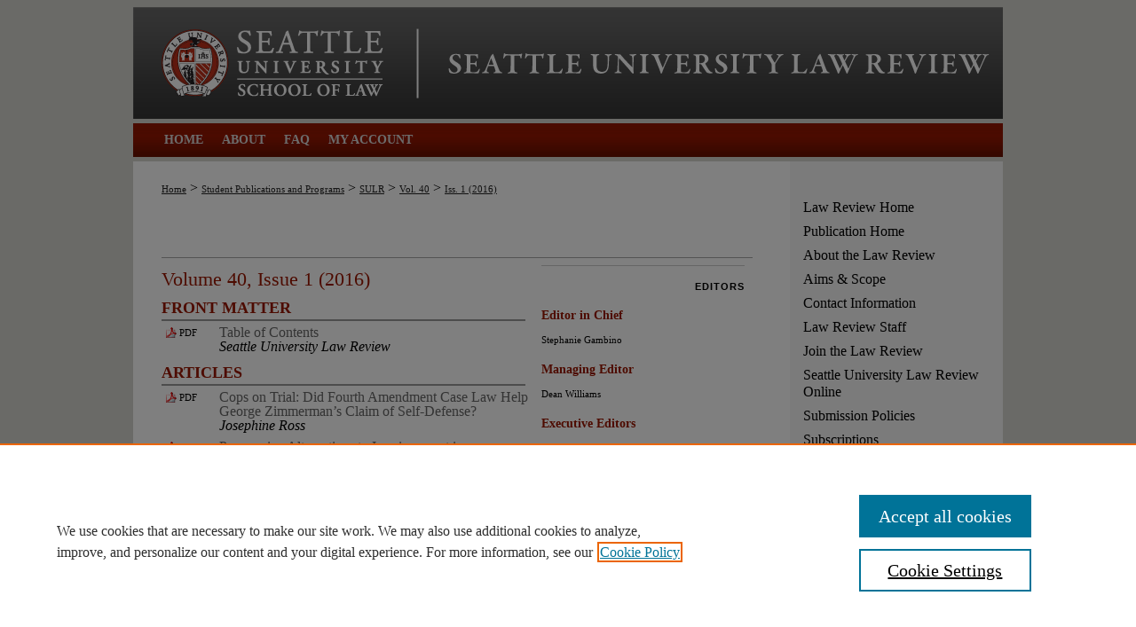

--- FILE ---
content_type: text/html; charset=UTF-8
request_url: https://digitalcommons.law.seattleu.edu/sulr/vol40/iss1/
body_size: 8795
content:

<!DOCTYPE html>
<html lang="en">
<head><!-- inj yui3-seed: --><script type='text/javascript' src='//cdnjs.cloudflare.com/ajax/libs/yui/3.6.0/yui/yui-min.js'></script><script type='text/javascript' src='//ajax.googleapis.com/ajax/libs/jquery/1.10.2/jquery.min.js'></script><!-- Adobe Analytics --><script type='text/javascript' src='https://assets.adobedtm.com/4a848ae9611a/d0e96722185b/launch-d525bb0064d8.min.js'></script><script type='text/javascript' src=/assets/nr_browser_production.js></script>

<!-- def.1 -->
<meta charset="utf-8">
<meta name="viewport" content="width=device-width">
<title>
Seattle University Law Review | Vol 40 | Iss 1
</title>
 



<!-- sh.1 -->
<link rel="stylesheet" href="/sulr/ir-style.css" type="text/css" media="screen">
<link rel="stylesheet" href="/sulr/ir-custom.css" type="text/css" media="screen">
<link rel="stylesheet" href="/sulr/ir-local.css" type="text/css" media="screen">
<link rel="alternate" type="application/rss+xml" title="Seattle University Law Review Newsfeed" href="/sulr/recent.rss">
<script type="text/javascript" src="/assets/jsUtilities.js"></script>
<script type="text/javascript" src="/assets/footnoteLinks.js"></script>
<link rel="stylesheet" href="/ir-print.css" type="text/css" media="print">
<!--[if IE]>
<link rel="stylesheet" href="/ir-ie.css" type="text/css" media="screen">
<![endif]-->

<!-- end sh.1 -->




<script type="text/javascript">var pageData = {"page":{"environment":"prod","productName":"bpdg","language":"en","name":"ir_journal:volume:issue","businessUnit":"els:rp:st"},"visitor":{}};</script>

</head>
<body >
<!-- FILE /srv/sequoia/main/data/journals/digitalcommons.law.seattleu.edu/sulr/assets/header.pregen --><!-- This is the mobile navbar file. Do not delete or move from the top of header.pregen -->
<!-- FILE: /srv/sequoia/main/data/assets/site/mobile_nav.inc --><!--[if !IE]>-->
<script src="/assets/scripts/dc-mobile/dc-responsive-nav.js"></script>

<header id="mobile-nav" class="nav-down device-fixed-height" style="visibility: hidden;">
  
  
  <nav class="nav-collapse">
    <ul>
      <li class="menu-item active device-fixed-width"><a href="https://digitalcommons.law.seattleu.edu" title="Home" data-scroll >Home</a></li>
      <li class="menu-item device-fixed-width"><a href="https://digitalcommons.law.seattleu.edu/do/search/advanced/" title="Search" data-scroll ><i class="icon-search"></i> Search</a></li>
      <li class="menu-item device-fixed-width"><a href="https://digitalcommons.law.seattleu.edu/communities.html" title="Browse" data-scroll >Browse Collections</a></li>
      <li class="menu-item device-fixed-width"><a href="/cgi/myaccount.cgi?context=" title="My Account" data-scroll >My Account</a></li>
      <li class="menu-item device-fixed-width"><a href="https://digitalcommons.law.seattleu.edu/about.html" title="About" data-scroll >About</a></li>
      <li class="menu-item device-fixed-width"><a href="https://network.bepress.com" title="Digital Commons Network" data-scroll ><img width="16" height="16" alt="DC Network" style="vertical-align:top;" src="/assets/md5images/8e240588cf8cd3a028768d4294acd7d3.png"> Digital Commons Network™</a></li>
    </ul>
  </nav>
</header>

<script src="/assets/scripts/dc-mobile/dc-mobile-nav.js"></script>
<!--<![endif]-->
<!-- FILE: /srv/sequoia/main/data/journals/digitalcommons.law.seattleu.edu/sulr/assets/header.pregen (cont) -->
<div id="seattleu">
<div id="sulr">


<div id="container"><a href="#main" class="skiplink" accesskey="2" >Skip to main content</a>

<div id="header">
<!-- FILE: /srv/sequoia/main/data/journals/digitalcommons.law.seattleu.edu/sulr/assets/ir_logo.inc -->

<div id="logo"><a href="https://law.seattleu.edu/library" >
<img width="322" height="126" border="0" src="/assets/md5images/cb4be7007a06da7ce112f31871a8375a.gif" alt=""></a>
</div>

<!-- FILE: /srv/sequoia/main/data/journals/digitalcommons.law.seattleu.edu/sulr/assets/header.pregen (cont) -->
<div id="pagetitle">

<h1><a href="https://digitalcommons.law.seattleu.edu/sulr" title="Seattle University Law Review" >Seattle University Law Review</a></h1>
</div>
</div><div id="navigation"><!-- FILE: /srv/sequoia/main/data/assets/site/ir_navigation.inc --><div id="tabs" role="navigation" aria-label="Main"><ul><li id="tabone"><a href="https://digitalcommons.law.seattleu.edu/sulr " title="Home" ><span>Home</span></a></li><li id="tabtwo"><a href="https://digitalcommons.law.seattleu.edu/about.html" title="About" ><span>About</span></a></li><li id="tabthree"><a href="https://digitalcommons.law.seattleu.edu/faq.html" title="FAQ" ><span>FAQ</span></a></li><li id="tabfour"><a href="https://digitalcommons.law.seattleu.edu/cgi/myaccount.cgi?context=" title="My Account" ><span>My Account</span></a></li></ul></div>


<!-- FILE: /srv/sequoia/main/data/journals/digitalcommons.law.seattleu.edu/sulr/assets/header.pregen (cont) --></div>



<div id="wrapper">
<div id="content">
<div id="main" class="text">
<!-- FILE: /srv/sequoia/main/data/assets/site/ir_journal/ir_breadcrumb.inc -->
	<ul id="pager">
		<li>&nbsp;</li>
		 
		<li>&nbsp;</li> 
		
	</ul>

<div class="crumbs" role="navigation" aria-label="Breadcrumb">
	<p>
		

		
		
		
			<a href="https://digitalcommons.law.seattleu.edu" class="ignore" >Home</a>
		
		
		
		
		
		
		
		
		 <span aria-hidden="true">&gt;</span> 
			<a href="https://digitalcommons.law.seattleu.edu/student_pubs_programs" class="ignore" >Student Publications and Programs</a>
		
		
		
		
		
		 <span aria-hidden="true">&gt;</span> 
			<a href="https://digitalcommons.law.seattleu.edu/sulr" class="ignore" >SULR</a>
		
		
		
		 <span aria-hidden="true">&gt;</span> 
			<a href="https://digitalcommons.law.seattleu.edu/sulr/vol40" class="ignore" >Vol. 40</a>
		
		
		
		
		
		
		 <span aria-hidden="true">&gt;</span> 
			<a href="https://digitalcommons.law.seattleu.edu/sulr/vol40/iss1" class="ignore" >Iss. 1 (2016)</a>
		
		
		
		
		
	</p>
</div>

<div class="clear">&nbsp;</div>
<!-- FILE: /srv/sequoia/main/data/journals/digitalcommons.law.seattleu.edu/sulr/assets/header.pregen (cont) --> 
<script type="text/javascript" src="/assets/floatbox/floatbox.js"></script>
		<!-- FILE: /srv/sequoia/main/data/assets/site/ir_journal/volume/issue/coverart_issue_wrapper.inc -->
<div id="coverart">
<div id="sub">
	<div id="alpha">
<!-- FILE: /srv/sequoia/main/data/assets/site/ir_journal/volume/issue/coverart_issue_index.inc -->
		<h1>Volume 40, Issue 1
		(2016)
</h1>
		<div class="article-list">
			<!-- FILE: /srv/sequoia/main/data/assets/site/ir_journal/volume/issue/coverart_issue.inc --> 
<!-- FILE: /srv/sequoia/main/data/assets/site/ir_journal/volume/issue/issue.inc -->
<h2 id="front_matter">Front Matter</h2>
<!-- FILE: /srv/sequoia/main/data/assets/site/can_pick_format.inc --><!-- FILE: /srv/sequoia/main/data/assets/site/ir_download_link.inc -->
<!-- FILE: /srv/sequoia/main/data/assets/site/can_pick_format.inc (cont) -->
<div class="doc">
		<p class="pdf"><a href="https://digitalcommons.law.seattleu.edu/cgi/viewcontent.cgi?article=2361&amp;context=sulr" target="_blank" title="Download PDF of Table of Contents (82&nbsp;KB)" aria-label="Download PDF of Table of Contents (82&nbsp;KB)" >PDF</a></p>
		<p><a href="https://digitalcommons.law.seattleu.edu/sulr/vol40/iss1/1" >Table of Contents</a><br><span class="auth">Seattle University Law Review</span></p>
</div>
<!-- FILE: /srv/sequoia/main/data/assets/site/ir_journal/volume/issue/issue.inc (cont) -->
<h2 id="article">Articles</h2>
<!-- FILE: /srv/sequoia/main/data/assets/site/can_pick_format.inc --><!-- FILE: /srv/sequoia/main/data/assets/site/ir_download_link.inc -->
<!-- FILE: /srv/sequoia/main/data/assets/site/can_pick_format.inc (cont) -->
<div class="doc">
		<p class="pdf"><a href="https://digitalcommons.law.seattleu.edu/cgi/viewcontent.cgi?article=2362&amp;context=sulr" target="_blank" title="Download PDF of Cops on Trial: Did Fourth Amendment Case Law Help George Zimmerman’s Claim of Self-Defense? (377&nbsp;KB)" aria-label="Download PDF of Cops on Trial: Did Fourth Amendment Case Law Help George Zimmerman’s Claim of Self-Defense? (377&nbsp;KB)" >PDF</a></p>
		<p><a href="https://digitalcommons.law.seattleu.edu/sulr/vol40/iss1/2" >Cops on Trial: Did Fourth Amendment Case Law Help George Zimmerman’s Claim of Self-Defense?</a><br><span class="auth">Josephine Ross</span></p>
</div>
<!-- FILE: /srv/sequoia/main/data/assets/site/ir_journal/volume/issue/issue.inc (cont) -->
<!-- FILE: /srv/sequoia/main/data/assets/site/can_pick_format.inc --><!-- FILE: /srv/sequoia/main/data/assets/site/ir_download_link.inc -->
<!-- FILE: /srv/sequoia/main/data/assets/site/can_pick_format.inc (cont) -->
<div class="doc">
		<p class="pdf"><a href="https://digitalcommons.law.seattleu.edu/cgi/viewcontent.cgi?article=2363&amp;context=sulr" target="_blank" title="Download PDF of Progressive Alternatives to Imprisonment in an Increasingly Punitive (and Self-Defeating) Society (396&nbsp;KB)" aria-label="Download PDF of Progressive Alternatives to Imprisonment in an Increasingly Punitive (and Self-Defeating) Society (396&nbsp;KB)" >PDF</a></p>
		<p><a href="https://digitalcommons.law.seattleu.edu/sulr/vol40/iss1/3" >Progressive Alternatives to Imprisonment in an Increasingly Punitive (and Self-Defeating) Society</a><br><span class="auth">Sandeep Gopalan and Mirko Bagaric</span></p>
</div>
<!-- FILE: /srv/sequoia/main/data/assets/site/ir_journal/volume/issue/issue.inc (cont) -->
<!-- FILE: /srv/sequoia/main/data/assets/site/can_pick_format.inc --><!-- FILE: /srv/sequoia/main/data/assets/site/ir_download_link.inc -->
<!-- FILE: /srv/sequoia/main/data/assets/site/can_pick_format.inc (cont) -->
<div class="doc">
		<p class="pdf"><a href="https://digitalcommons.law.seattleu.edu/cgi/viewcontent.cgi?article=2364&amp;context=sulr" target="_blank" title="Download PDF of Privatization of the Judiciary (386&nbsp;KB)" aria-label="Download PDF of Privatization of the Judiciary (386&nbsp;KB)" >PDF</a></p>
		<p><a href="https://digitalcommons.law.seattleu.edu/sulr/vol40/iss1/4" >Privatization of the Judiciary</a><br><span class="auth">Eldar Haber</span></p>
</div>
<!-- FILE: /srv/sequoia/main/data/assets/site/ir_journal/volume/issue/issue.inc (cont) -->
<!-- FILE: /srv/sequoia/main/data/assets/site/can_pick_format.inc --><!-- FILE: /srv/sequoia/main/data/assets/site/ir_download_link.inc -->
<!-- FILE: /srv/sequoia/main/data/assets/site/can_pick_format.inc (cont) -->
<div class="doc">
		<p class="pdf"><a href="https://digitalcommons.law.seattleu.edu/cgi/viewcontent.cgi?article=2365&amp;context=sulr" target="_blank" title="Download PDF of Realigning the Governmental/Proprietary Distinction in Municipal Law (277&nbsp;KB)" aria-label="Download PDF of Realigning the Governmental/Proprietary Distinction in Municipal Law (277&nbsp;KB)" >PDF</a></p>
		<p><a href="https://digitalcommons.law.seattleu.edu/sulr/vol40/iss1/5" >Realigning the Governmental/Proprietary Distinction in Municipal Law</a><br><span class="auth">Hugh D. Spitzer</span></p>
</div>
<!-- FILE: /srv/sequoia/main/data/assets/site/ir_journal/volume/issue/issue.inc (cont) -->
<h2 id="comment">Comment</h2>
<!-- FILE: /srv/sequoia/main/data/assets/site/can_pick_format.inc --><!-- FILE: /srv/sequoia/main/data/assets/site/ir_download_link.inc -->
<!-- FILE: /srv/sequoia/main/data/assets/site/can_pick_format.inc (cont) -->
<div class="doc">
		<p class="pdf"><a href="https://digitalcommons.law.seattleu.edu/cgi/viewcontent.cgi?article=2366&amp;context=sulr" target="_blank" title="Download PDF of Limited License Legal Technicians: Non-lawyers Get Access to the Legal Profession, But Clients Won’t Get Access to Justice (285&nbsp;KB)" aria-label="Download PDF of Limited License Legal Technicians: Non-lawyers Get Access to the Legal Profession, But Clients Won’t Get Access to Justice (285&nbsp;KB)" >PDF</a></p>
		<p><a href="https://digitalcommons.law.seattleu.edu/sulr/vol40/iss1/6" >Limited License Legal Technicians: Non-lawyers Get Access to the Legal Profession, But Clients Won’t Get Access to Justice</a><br><span class="auth">Julian Aprile</span></p>
</div>
<!-- FILE: /srv/sequoia/main/data/assets/site/ir_journal/volume/issue/issue.inc (cont) -->
<h2 id="note">Notes</h2>
<!-- FILE: /srv/sequoia/main/data/assets/site/can_pick_format.inc --><!-- FILE: /srv/sequoia/main/data/assets/site/ir_download_link.inc -->
<!-- FILE: /srv/sequoia/main/data/assets/site/can_pick_format.inc (cont) -->
<div class="doc">
		<p class="pdf"><a href="https://digitalcommons.law.seattleu.edu/cgi/viewcontent.cgi?article=2367&amp;context=sulr" target="_blank" title="Download PDF of A Brave New Borderless World: Standardization Would End Decades of Inconsistency in Determining Proper Personal Jurisdiction in Cyberspace Cases (176&nbsp;KB)" aria-label="Download PDF of A Brave New Borderless World: Standardization Would End Decades of Inconsistency in Determining Proper Personal Jurisdiction in Cyberspace Cases (176&nbsp;KB)" >PDF</a></p>
		<p><a href="https://digitalcommons.law.seattleu.edu/sulr/vol40/iss1/7" >A Brave New Borderless World: Standardization Would End Decades of Inconsistency in Determining Proper Personal Jurisdiction in Cyberspace Cases</a><br><span class="auth">Jonathan Spencer Barnard</span></p>
</div>
<!-- FILE: /srv/sequoia/main/data/assets/site/ir_journal/volume/issue/issue.inc (cont) -->
<!-- FILE: /srv/sequoia/main/data/assets/site/can_pick_format.inc --><!-- FILE: /srv/sequoia/main/data/assets/site/ir_download_link.inc -->
<!-- FILE: /srv/sequoia/main/data/assets/site/can_pick_format.inc (cont) -->
<div class="doc">
		<p class="pdf"><a href="https://digitalcommons.law.seattleu.edu/cgi/viewcontent.cgi?article=2368&amp;context=sulr" target="_blank" title="Download PDF of Recording a New Frontier in Evidence-Gathering: Police Body-Worn Cameras and Privacy Doctrines in Washington State (225&nbsp;KB)" aria-label="Download PDF of Recording a New Frontier in Evidence-Gathering: Police Body-Worn Cameras and Privacy Doctrines in Washington State (225&nbsp;KB)" >PDF</a></p>
		<p><a href="https://digitalcommons.law.seattleu.edu/sulr/vol40/iss1/8" >Recording a New Frontier in Evidence-Gathering: Police Body-Worn Cameras and Privacy Doctrines in Washington State</a><br><span class="auth">Katie Farden</span></p>
</div>
<!-- FILE: /srv/sequoia/main/data/assets/site/ir_journal/volume/issue/issue.inc (cont) -->
<!-- FILE: /srv/sequoia/main/data/assets/site/ir_journal/volume/issue/coverart_issue.inc (cont) -->
<!-- FILE: /srv/sequoia/main/data/assets/site/ir_journal/volume/issue/coverart_issue_index.inc (cont) -->
		</div>
	</div>
</div>
<div id="beta">
		<div id="coverart-box-container">
			<div class="coverart-box" id="coverart-editors">
		        	<!-- FILE: /srv/sequoia/main/data/journals/digitalcommons.law.seattleu.edu/sulr/assets/volume.40/issue.1/issue_editors.inc --><h4>Editors</h4>
<h3>Editor in Chief</h3>
<font size=2>Stephanie Gambino</font>
<h3>Managing Editor</h3>
<font size=2>Dean Williams</font>
<h3>Executive Editors</h3>
<font size=2>Megan Malone (Lead Articles)<br>
Jacqueline Hackler (Notes & Comments)<br>
Nicole Barnhart (Editor at Large)</font>
<h3>Symposium Chair</h3>
<font size=2>Anne Omata</font>
<h3>Business & Marketing Editor</h3>
<font size=2>Julian Aprile</font>
<h3>Lead Article Editors</h3>
<table width=100%>
<tr>
<td width="50%"><font size=2>Louiza Dudin</font></td>
<td width="50%" align="right"><font size=2>Katie Farden</font></td>
</tr>
<tr>
<td width="50%"><font size=2>Elisabeth Guard</font></td>
<td width="50%" align="right"><font size=2>Carinne Jaeger</font></td>
</tr>
</table>
<h3>Research & Technical Editors</h3>
<table width=100%>
<tr>
<td width="50%"><font size=2>Jon Bogdanov</font></td>
<td width="50%" align="right"><font size=2>Reed Cahill</font></td>
</tr>
<tr>
<td width="50%"><font size=2>Aušra Gaigalaitė</font></td>
<td width="50%" align="right"><font size=2>Mae Oberste</font></td>
</tr>
<tr>
<td width="50%"><font size=2>Natasha Khanna</font></td>
<td width="50%" align="right"><font size=2>Jennifer Schell</font></td>
</tr>
<tr>
<td><font size=2>Stephen Seely</font></td>
</tr>
</table>
<h3>Note & Comment Editors</h3>
<table width=100%>
<tr>
<td width="50%"><font size=2>Steven Fawcett</font></td>
<td width="50%" align="right"><font size=2>Natalie Hopkins</font></td>
</tr>
<tr>
<td width="50%"><font size=2>Nicole Price</font></td>
</tr>
</table>
<h3>SUpra Content Editors</h3>
<table width=100%>
<tr>
<td width="50%"><font size=2>Moriah Dworkin</font></td>
<td width="50%" align="right"><font size=2>Gregory Pittman</font></td>
</tr>
</table>
<h3>Associate Editors</h3>
<table width=100%>
<tr>
<td width="50%"><font size=2>Jonathan Barnard</font></td>
<td width="50%" align="right"><font size=2>John Bossert</font></td>
</tr>
<tr>
<td width="50%"><font size=2>R. Derrick Chapman</font></td>
<td width="50%" align="right"><font size=2>Nan Feng</font></td>
</tr>
<tr>
<td width="50%"><font size=2>Cindy Toraya</font></td>
</tr></table>
<h3>Members</h3>
<table width=100%>
<tr>
<td width="50%"><font size=2>Taliah Ahdut</font></td>
<td width="50%" align="right"><font size=2>Kristin Bateman</font></td>
</tr>
<tr>
<td width="50%"><font size=2>Kell Brauer</font></td>
<td width="50%" align="right"><font size=2>Harman Bual</font></td>
</tr>
<tr>
<td width="50%"><font size=2>Casey Clifton</font></td>
<td width="50%" align="right"><font size=2>Maia Crawford-Bernick</font></td>
</tr>
<tr>
<td width="50%"><font size=2>Mylla Dawson</font></td>
<td width="50%" align="right"><font size=2>Christian Ferrin</font></td>
</tr>
<tr>
<td width="50%"><font size=2>Courtnee Grego</font></td>
<td width="50%" align="right"><font size=2>Jason Harn</font></td>
</tr>
<tr>
<td width="50%"><font size=2>Brett Harris</font></td>
<td width="50%" align="right"><font size=2>Alexandra Johnston</font></td>
</tr>
<tr>
<td width="50%"><font size=2>Alexander Jurisch</font></td>
<td width="50%" align="right"><font size=2>Megan Kelley</font></td>
</tr>
<tr>
<td width="50%"><font size=2>Ashley Langley</font></td>
<td width="50%" align="right"><font size=2>Michael Mullen</font></td>
</tr>
<tr>
<td width="50%"><font size=2>Courtney Olson</font></td>
<td width="50%" align="right"><font size=2>Brendan O’Neill</font></td>
</tr>
<tr>
<td width="50%"><font size=2>David Papiez</font></td>
<td width="50%" align="right"><font size=2>Corey Patton</font></td>
</tr>
<tr>
<td width="50%"><font size=2>Jonathan Schirmer</font></td>
<td width="50%" align="right"><font size=2>Drew Sena</font></td>
</tr>
<tr>
<td width="50%"><font size=2>Lori Storts</font></td>
<td width="50%" align="right"><font size=2>Peder Teigen</font></td>
</tr>
<tr>
<td width="50%"><font size=2>Grace Thompson</font></td>
<td width="50%" align="right"><font size=2>Kara Van Slyck</font></td>
</tr>
<tr>
<td width="50%"><font size=2>D. Sean West</font></td>
<td width="50%" align="right"><font size=2>Emily Yoshiwara</font></td>
</tr>
<tr>
<td width="50%"><font size=2>Evangeline Zhou</font></td>
</tr>
</table>
<h3>Faculty Advisors</h3>
<table width=100%>
<tr>
<td width="50%"><font size=2>Charlotte Garden</font></td>
<td width="50%" align="right"><font size=2>Charles R. T. O'Kelley</font></td>
</tr>
<tr>
<td width="50%"><font size=2>Kelly Kunsch</font></td>
<td width="50%" align="right"><font size=2>J. Christopher Rideout</font></td>
</tr>
</table><!-- FILE: /srv/sequoia/main/data/assets/site/ir_journal/volume/issue/coverart_issue_index.inc (cont) -->
			</div>
		</div>
</div>
<div class="clear">&nbsp;</div>
</div>
<!-- FILE: /srv/sequoia/main/data/assets/site/ir_journal/volume/issue/coverart_issue_wrapper.inc (cont) -->
<!-- FILE: /srv/sequoia/main/data/assets/site/ir_journal/volume/issue/index.html (cont) -->

<!-- FILE /srv/sequoia/main/data/assets/site/ir_journal/footer.pregen -->

	<!-- FILE: /srv/sequoia/main/data/assets/site/ir_journal/footer_custom_7_8.inc -->				</div>

<div class="verticalalign">&nbsp;</div>
<div class="clear">&nbsp;</div>

			</div>

				<div id="sidebar">
					<!-- FILE: /srv/sequoia/main/data/assets/site/ir_journal/ir_journal_sidebar_7_8.inc -->

	<!-- FILE: /srv/sequoia/main/data/journals/digitalcommons.law.seattleu.edu/sulr/assets/ir_journal_sidebar_links_7_8.inc --><ul class="sb-custom-journal">
	<li class="sb-home">
		<a href="https://digitalcommons.law.seattleu.edu/sulr" title="Seattle University Law Review" accesskey="1" >
				Law Review Home
		</a>
	</li>
	<li>
		<a href="https://digitalcommons.law.seattleu.edu" title="Seattle University School of Law Digital Commons" >
		Publication Home
		</a>
	</li>
		<li class="sb-about">
			<a href="https://digitalcommons.law.seattleu.edu/sulr/about.html" title="About this Journal" >
					About the Law Review
			</a>
		</li>
		<li class="sb-aims">
			<a href="https://digitalcommons.law.seattleu.edu/sulr/aimsandscope.html" title="Aims and Scope" >
					Aims & Scope
			</a>
		</li>
	<li>
		<a href="https://digitalcommons.law.seattleu.edu/sulr/contact.pdf" title="Contact Information" >
			Contact Information
		</a>
	</li>
		<li class="sb-ed-board">
			<a href="https://digitalcommons.law.seattleu.edu/sulr/editorialboard.html" title="Editorial Board" >
					Law Review Staff
			</a>
		</li>
	<li>
		<a href="https://digitalcommons.law.seattleu.edu/sulr/contact.pdf" title="Join the Law Review" >
		Join the Law Review
		</a>
	</li>
	<li>
		<a href="https://digitalcommons.law.seattleu.edu/sulr_supra/" title="Seattle University Law Review Online" >
		Seattle University Law Review Online
		</a>
	</li>
		<li class="sb-policies">
			<a href="https://digitalcommons.law.seattleu.edu/sulr/policies.html" title="Seattle University Law Review Policies" >
					Submission Policies
			</a>
		</li>
		<li>
			<a href="https://digitalcommons.law.seattleu.edu/sulr/subscriptions.html" title="Subscriptions" >
			Subscriptions
			</a>
		</li>
<p>Follow SULR on:</p>
<ul id="social">
    <li><a href="https://www.facebook.com/SeattleULawReview" target="_blank" ><img class="socialicon" id="facebook-icon" alt="Facebook" width='29' height='29' src="/assets/md5images/11a4dc7819a2be6c4190e89ae63405f4.gif"></a></li>
    <li><a href="https://twitter.com/sulawrev" target="_blank" ><img class="socialicon" id="twitter-icon" alt="Twitter" width='29' height='29' src="/assets/md5images/72d0930a560770a87f19e867581af7f8.gif"></a></li>
    <li><a href="https://www.linkedin.com/company/sulr/" target="_blank" ><img class="socialicon" id="linkedin-icon" alt="LinkedIn" width='29' height='29' src="/assets/md5images/c9ba9bd4cf3a3760b6e086585d1f39d4.gif"></a></li>
    <li><a href="https://www.instagram.com/sulr_sulaw/" target="_blank" ><img class="socialicon" id="instagram-icon" alt="Instagram" width='29' height='29' src="/assets/md5images/37d74e13f06d5c5a07c2aa51fe3c00db.png"></a></li>
</ul>
	<div id="submit-buttons-box">
		<li class="submit-buttons">
			<a href="https://seattle-university-law-review.scholasticahq.com/for-authors" ><img alt="Submit to Seattle University Law Review" width='171' height='76' src="/assets/md5images/65c9296a28601a2b5a14675a5c93fa5e.png">
			</a>
	</li>
	</div>
</ul>
<!-- FILE: /srv/sequoia/main/data/assets/site/ir_journal/ir_journal_sidebar_7_8.inc (cont) -->
		<!-- FILE: /srv/sequoia/main/data/assets/site/urc_badge.inc -->
<!-- FILE: /srv/sequoia/main/data/assets/site/ir_journal/ir_journal_sidebar_7_8.inc (cont) -->
		<!-- FILE: /srv/sequoia/main/data/assets/site/lrc_badge.inc -->
<!-- FILE: /srv/sequoia/main/data/assets/site/ir_journal/ir_journal_sidebar_7_8.inc (cont) -->
	<!-- FILE: /srv/sequoia/main/data/assets/site/ir_journal/ir_journal_navcontainer_7_8.inc --><div id="navcontainer">
	<ul id="navlist">
			<li class="sb-popular">
				<a href="https://digitalcommons.law.seattleu.edu/sulr/topdownloads.html" title="View the top downloaded papers" >
						Most Popular Papers
				</a>
			</li>
			<li class="sb-rss">
				<a href="https://digitalcommons.law.seattleu.edu/sulr/announcements.html" title="Receive notifications of new content" >
					Receive Email Notices or RSS
				</a>
			</li>
	</ul>
<!-- FILE: /srv/sequoia/main/data/assets/site/ir_journal/ir_journal_special_issue_7_8.inc -->
	<div class="vnav">
		<ul>
			<li class="sb-special-label">
				<h3>
						Special Issues:
				</h3>
			</li>
						<li class="sb-special">
							<a href="https://digitalcommons.law.seattleu.edu/sulr/vol48/iss5" title="Most Recent Special Issue" >
									Epoch 2025 Symposium - Our Not-So-Colorblind Constitution
							</a>
						</li>
						<li class="sb-special">
							<a href="https://digitalcommons.law.seattleu.edu/sulr/vol48/iss3" title="Most Recent Special Issue" >
									Re-imagining Tomorrow: A Technology, Innovation Law, and Ethics Symposium on Addictive Technology and Children
							</a>
						</li>
						<li class="sb-special">
							<a href="https://digitalcommons.law.seattleu.edu/sulr/vol48/iss2" title="Most Recent Special Issue" >
									Berle XVI: The Corporation at the Intersection of Law and Information
							</a>
						</li>
						<li class="sb-special">
							<a href="https://digitalcommons.law.seattleu.edu/sulr/vol47/iss4" title="Most Recent Special Issue" >
									EPOCH 2023 Symposium - Going Forward: The Role of Affirmative Action, Race, and Diversity in University Admissions and the Broader Construction of Society
							</a>
						</li>
		</ul>
	</div>
<!-- FILE: /srv/sequoia/main/data/assets/site/ir_journal/ir_journal_navcontainer_7_8.inc (cont) -->
</div><!-- FILE: /srv/sequoia/main/data/assets/site/ir_journal/ir_journal_sidebar_7_8.inc (cont) -->
	<!-- FILE: /srv/sequoia/main/data/assets/site/ir_journal/ir_journal_sidebar_search_7_8.inc --><div class="sidebar-search">
	<form method="post" action="https://digitalcommons.law.seattleu.edu/cgi/redirect.cgi" id="browse">
		<label for="url">
			Select an issue:
		</label>
			<br>
		<!-- FILE: /srv/sequoia/main/data/assets/site/ir_journal/ir_journal_volume_issue_popup_7_8.inc --><div>
	<span class="border">
								<select name="url" id="url">
							<option value="https://digitalcommons.law.seattleu.edu/sulr/all_issues.html">
								All Issues
							</option>
										<option value="https://digitalcommons.law.seattleu.edu/sulr/vol49/iss1">
											Vol. 49, 
											Iss. 1
										</option>
										<option value="https://digitalcommons.law.seattleu.edu/sulr/vol48/iss5">
											Vol. 48, 
											Iss. 5
										</option>
										<option value="https://digitalcommons.law.seattleu.edu/sulr/vol48/iss4">
											Vol. 48, 
											Iss. 4
										</option>
										<option value="https://digitalcommons.law.seattleu.edu/sulr/vol48/iss3">
											Vol. 48, 
											Iss. 3
										</option>
										<option value="https://digitalcommons.law.seattleu.edu/sulr/vol48/iss2">
											Vol. 48, 
											Iss. 2
										</option>
										<option value="https://digitalcommons.law.seattleu.edu/sulr/vol48/iss1">
											Vol. 48, 
											Iss. 1
										</option>
										<option value="https://digitalcommons.law.seattleu.edu/sulr/vol47/iss5">
											Vol. 47, 
											Iss. 5
										</option>
										<option value="https://digitalcommons.law.seattleu.edu/sulr/vol47/iss4">
											Vol. 47, 
											Iss. 4
										</option>
										<option value="https://digitalcommons.law.seattleu.edu/sulr/vol47/iss3">
											Vol. 47, 
											Iss. 3
										</option>
										<option value="https://digitalcommons.law.seattleu.edu/sulr/vol47/iss2">
											Vol. 47, 
											Iss. 2
										</option>
										<option value="https://digitalcommons.law.seattleu.edu/sulr/vol47/iss1">
											Vol. 47, 
											Iss. 1
										</option>
										<option value="https://digitalcommons.law.seattleu.edu/sulr/vol46/iss4">
											Vol. 46, 
											Iss. 4
										</option>
										<option value="https://digitalcommons.law.seattleu.edu/sulr/vol46/iss3">
											Vol. 46, 
											Iss. 3
										</option>
										<option value="https://digitalcommons.law.seattleu.edu/sulr/vol46/iss2">
											Vol. 46, 
											Iss. 2
										</option>
										<option value="https://digitalcommons.law.seattleu.edu/sulr/vol46/iss1">
											Vol. 46, 
											Iss. 1
										</option>
										<option value="https://digitalcommons.law.seattleu.edu/sulr/vol45/iss4">
											Vol. 45, 
											Iss. 4
										</option>
										<option value="https://digitalcommons.law.seattleu.edu/sulr/vol45/iss3">
											Vol. 45, 
											Iss. 3
										</option>
										<option value="https://digitalcommons.law.seattleu.edu/sulr/vol45/iss2">
											Vol. 45, 
											Iss. 2
										</option>
										<option value="https://digitalcommons.law.seattleu.edu/sulr/vol45/iss1">
											Vol. 45, 
											Iss. 1
										</option>
										<option value="https://digitalcommons.law.seattleu.edu/sulr/vol44/iss4">
											Vol. 44, 
											Iss. 4
										</option>
										<option value="https://digitalcommons.law.seattleu.edu/sulr/vol44/iss3">
											Vol. 44, 
											Iss. 3
										</option>
										<option value="https://digitalcommons.law.seattleu.edu/sulr/vol44/iss2">
											Vol. 44, 
											Iss. 2
										</option>
										<option value="https://digitalcommons.law.seattleu.edu/sulr/vol44/iss1">
											Vol. 44, 
											Iss. 1
										</option>
										<option value="https://digitalcommons.law.seattleu.edu/sulr/vol43/iss4">
											Vol. 43, 
											Iss. 4
										</option>
										<option value="https://digitalcommons.law.seattleu.edu/sulr/vol43/iss3">
											Vol. 43, 
											Iss. 3
										</option>
										<option value="https://digitalcommons.law.seattleu.edu/sulr/vol43/iss2">
											Vol. 43, 
											Iss. 2
										</option>
										<option value="https://digitalcommons.law.seattleu.edu/sulr/vol43/iss1">
											Vol. 43, 
											Iss. 1
										</option>
										<option value="https://digitalcommons.law.seattleu.edu/sulr/vol42/iss4">
											Vol. 42, 
											Iss. 4
										</option>
										<option value="https://digitalcommons.law.seattleu.edu/sulr/vol42/iss3">
											Vol. 42, 
											Iss. 3
										</option>
										<option value="https://digitalcommons.law.seattleu.edu/sulr/vol42/iss2">
											Vol. 42, 
											Iss. 2
										</option>
										<option value="https://digitalcommons.law.seattleu.edu/sulr/vol42/iss1">
											Vol. 42, 
											Iss. 1
										</option>
										<option value="https://digitalcommons.law.seattleu.edu/sulr/vol41/iss4">
											Vol. 41, 
											Iss. 4
										</option>
										<option value="https://digitalcommons.law.seattleu.edu/sulr/vol41/iss3">
											Vol. 41, 
											Iss. 3
										</option>
										<option value="https://digitalcommons.law.seattleu.edu/sulr/vol41/iss2">
											Vol. 41, 
											Iss. 2
										</option>
										<option value="https://digitalcommons.law.seattleu.edu/sulr/vol41/iss1">
											Vol. 41, 
											Iss. 1
										</option>
										<option value="https://digitalcommons.law.seattleu.edu/sulr/vol40/iss4">
											Vol. 40, 
											Iss. 4
										</option>
										<option value="https://digitalcommons.law.seattleu.edu/sulr/vol40/iss3">
											Vol. 40, 
											Iss. 3
										</option>
										<option value="https://digitalcommons.law.seattleu.edu/sulr/vol40/iss2">
											Vol. 40, 
											Iss. 2
										</option>
										<option value="https://digitalcommons.law.seattleu.edu/sulr/vol40/iss1">
											Vol. 40, 
											Iss. 1
										</option>
										<option value="https://digitalcommons.law.seattleu.edu/sulr/vol39/iss4">
											Vol. 39, 
											Iss. 4
										</option>
										<option value="https://digitalcommons.law.seattleu.edu/sulr/vol39/iss3">
											Vol. 39, 
											Iss. 3
										</option>
										<option value="https://digitalcommons.law.seattleu.edu/sulr/vol39/iss2">
											Vol. 39, 
											Iss. 2
										</option>
										<option value="https://digitalcommons.law.seattleu.edu/sulr/vol39/iss1">
											Vol. 39, 
											Iss. 1
										</option>
										<option value="https://digitalcommons.law.seattleu.edu/sulr/vol38/iss4">
											Vol. 38, 
											Iss. 4
										</option>
										<option value="https://digitalcommons.law.seattleu.edu/sulr/vol38/iss3">
											Vol. 38, 
											Iss. 3
										</option>
										<option value="https://digitalcommons.law.seattleu.edu/sulr/vol38/iss2">
											Vol. 38, 
											Iss. 2
										</option>
										<option value="https://digitalcommons.law.seattleu.edu/sulr/vol38/iss1">
											Vol. 38, 
											Iss. 1
										</option>
										<option value="https://digitalcommons.law.seattleu.edu/sulr/vol37/iss4">
											Vol. 37, 
											Iss. 4
										</option>
										<option value="https://digitalcommons.law.seattleu.edu/sulr/vol37/iss3">
											Vol. 37, 
											Iss. 3
										</option>
										<option value="https://digitalcommons.law.seattleu.edu/sulr/vol37/iss2">
											Vol. 37, 
											Iss. 2
										</option>
										<option value="https://digitalcommons.law.seattleu.edu/sulr/vol37/iss1">
											Vol. 37, 
											Iss. 1
										</option>
										<option value="https://digitalcommons.law.seattleu.edu/sulr/vol36/iss4">
											Vol. 36, 
											Iss. 4
										</option>
										<option value="https://digitalcommons.law.seattleu.edu/sulr/vol36/iss3">
											Vol. 36, 
											Iss. 3
										</option>
										<option value="https://digitalcommons.law.seattleu.edu/sulr/vol36/iss2">
											Vol. 36, 
											Iss. 2
										</option>
										<option value="https://digitalcommons.law.seattleu.edu/sulr/vol36/iss1">
											Vol. 36, 
											Iss. 1
										</option>
										<option value="https://digitalcommons.law.seattleu.edu/sulr/vol35/iss4">
											Vol. 35, 
											Iss. 4
										</option>
										<option value="https://digitalcommons.law.seattleu.edu/sulr/vol35/iss3">
											Vol. 35, 
											Iss. 3
										</option>
										<option value="https://digitalcommons.law.seattleu.edu/sulr/vol35/iss2">
											Vol. 35, 
											Iss. 2
										</option>
										<option value="https://digitalcommons.law.seattleu.edu/sulr/vol35/iss1">
											Vol. 35, 
											Iss. 1
										</option>
										<option value="https://digitalcommons.law.seattleu.edu/sulr/vol34/iss4">
											Vol. 34, 
											Iss. 4
										</option>
										<option value="https://digitalcommons.law.seattleu.edu/sulr/vol34/iss3">
											Vol. 34, 
											Iss. 3
										</option>
										<option value="https://digitalcommons.law.seattleu.edu/sulr/vol34/iss2">
											Vol. 34, 
											Iss. 2
										</option>
										<option value="https://digitalcommons.law.seattleu.edu/sulr/vol34/iss1">
											Vol. 34, 
											Iss. 1
										</option>
										<option value="https://digitalcommons.law.seattleu.edu/sulr/vol33/iss4">
											Vol. 33, 
											Iss. 4
										</option>
										<option value="https://digitalcommons.law.seattleu.edu/sulr/vol33/iss3">
											Vol. 33, 
											Iss. 3
										</option>
										<option value="https://digitalcommons.law.seattleu.edu/sulr/vol33/iss2">
											Vol. 33, 
											Iss. 2
										</option>
										<option value="https://digitalcommons.law.seattleu.edu/sulr/vol33/iss1">
											Vol. 33, 
											Iss. 1
										</option>
										<option value="https://digitalcommons.law.seattleu.edu/sulr/vol32/iss4">
											Vol. 32, 
											Iss. 4
										</option>
										<option value="https://digitalcommons.law.seattleu.edu/sulr/vol32/iss3">
											Vol. 32, 
											Iss. 3
										</option>
										<option value="https://digitalcommons.law.seattleu.edu/sulr/vol32/iss2">
											Vol. 32, 
											Iss. 2
										</option>
										<option value="https://digitalcommons.law.seattleu.edu/sulr/vol32/iss1">
											Vol. 32, 
											Iss. 1
										</option>
										<option value="https://digitalcommons.law.seattleu.edu/sulr/vol31/iss4">
											Vol. 31, 
											Iss. 4
										</option>
										<option value="https://digitalcommons.law.seattleu.edu/sulr/vol31/iss3">
											Vol. 31, 
											Iss. 3
										</option>
										<option value="https://digitalcommons.law.seattleu.edu/sulr/vol31/iss2">
											Vol. 31, 
											Iss. 2
										</option>
										<option value="https://digitalcommons.law.seattleu.edu/sulr/vol31/iss1">
											Vol. 31, 
											Iss. 1
										</option>
										<option value="https://digitalcommons.law.seattleu.edu/sulr/vol30/iss4">
											Vol. 30, 
											Iss. 4
										</option>
										<option value="https://digitalcommons.law.seattleu.edu/sulr/vol30/iss3">
											Vol. 30, 
											Iss. 3
										</option>
										<option value="https://digitalcommons.law.seattleu.edu/sulr/vol30/iss2">
											Vol. 30, 
											Iss. 2
										</option>
										<option value="https://digitalcommons.law.seattleu.edu/sulr/vol30/iss1">
											Vol. 30, 
											Iss. 1
										</option>
										<option value="https://digitalcommons.law.seattleu.edu/sulr/vol29/iss4">
											Vol. 29, 
											Iss. 4
										</option>
										<option value="https://digitalcommons.law.seattleu.edu/sulr/vol29/iss3">
											Vol. 29, 
											Iss. 3
										</option>
										<option value="https://digitalcommons.law.seattleu.edu/sulr/vol29/iss2">
											Vol. 29, 
											Iss. 2
										</option>
										<option value="https://digitalcommons.law.seattleu.edu/sulr/vol29/iss1">
											Vol. 29, 
											Iss. 1
										</option>
										<option value="https://digitalcommons.law.seattleu.edu/sulr/vol28/iss4">
											Vol. 28, 
											Iss. 4
										</option>
										<option value="https://digitalcommons.law.seattleu.edu/sulr/vol28/iss3">
											Vol. 28, 
											Iss. 3
										</option>
										<option value="https://digitalcommons.law.seattleu.edu/sulr/vol28/iss2">
											Vol. 28, 
											Iss. 2
										</option>
										<option value="https://digitalcommons.law.seattleu.edu/sulr/vol28/iss1">
											Vol. 28, 
											Iss. 1
										</option>
										<option value="https://digitalcommons.law.seattleu.edu/sulr/vol27/iss4">
											Vol. 27, 
											Iss. 4
										</option>
										<option value="https://digitalcommons.law.seattleu.edu/sulr/vol27/iss3">
											Vol. 27, 
											Iss. 3
										</option>
										<option value="https://digitalcommons.law.seattleu.edu/sulr/vol27/iss2">
											Vol. 27, 
											Iss. 2
										</option>
										<option value="https://digitalcommons.law.seattleu.edu/sulr/vol27/iss1">
											Vol. 27, 
											Iss. 1
										</option>
										<option value="https://digitalcommons.law.seattleu.edu/sulr/vol26/iss4">
											Vol. 26, 
											Iss. 4
										</option>
										<option value="https://digitalcommons.law.seattleu.edu/sulr/vol26/iss3">
											Vol. 26, 
											Iss. 3
										</option>
										<option value="https://digitalcommons.law.seattleu.edu/sulr/vol26/iss2">
											Vol. 26, 
											Iss. 2
										</option>
										<option value="https://digitalcommons.law.seattleu.edu/sulr/vol26/iss1">
											Vol. 26, 
											Iss. 1
										</option>
										<option value="https://digitalcommons.law.seattleu.edu/sulr/vol25/iss4">
											Vol. 25, 
											Iss. 4
										</option>
										<option value="https://digitalcommons.law.seattleu.edu/sulr/vol25/iss3">
											Vol. 25, 
											Iss. 3
										</option>
										<option value="https://digitalcommons.law.seattleu.edu/sulr/vol25/iss2">
											Vol. 25, 
											Iss. 2
										</option>
										<option value="https://digitalcommons.law.seattleu.edu/sulr/vol25/iss1">
											Vol. 25, 
											Iss. 1
										</option>
										<option value="https://digitalcommons.law.seattleu.edu/sulr/vol24/iss4">
											Vol. 24, 
											Iss. 4
										</option>
										<option value="https://digitalcommons.law.seattleu.edu/sulr/vol24/iss3">
											Vol. 24, 
											Iss. 3
										</option>
										<option value="https://digitalcommons.law.seattleu.edu/sulr/vol24/iss2">
											Vol. 24, 
											Iss. 2
										</option>
										<option value="https://digitalcommons.law.seattleu.edu/sulr/vol24/iss1">
											Vol. 24, 
											Iss. 1
										</option>
										<option value="https://digitalcommons.law.seattleu.edu/sulr/vol23/iss4">
											Vol. 23, 
											Iss. 4
										</option>
										<option value="https://digitalcommons.law.seattleu.edu/sulr/vol23/iss3">
											Vol. 23, 
											Iss. 3
										</option>
										<option value="https://digitalcommons.law.seattleu.edu/sulr/vol23/iss2">
											Vol. 23, 
											Iss. 2
										</option>
										<option value="https://digitalcommons.law.seattleu.edu/sulr/vol23/iss1">
											Vol. 23, 
											Iss. 1
										</option>
										<option value="https://digitalcommons.law.seattleu.edu/sulr/vol22/iss4">
											Vol. 22, 
											Iss. 4
										</option>
										<option value="https://digitalcommons.law.seattleu.edu/sulr/vol22/iss3">
											Vol. 22, 
											Iss. 3
										</option>
										<option value="https://digitalcommons.law.seattleu.edu/sulr/vol22/iss2">
											Vol. 22, 
											Iss. 2
										</option>
										<option value="https://digitalcommons.law.seattleu.edu/sulr/vol22/iss1">
											Vol. 22, 
											Iss. 1
										</option>
										<option value="https://digitalcommons.law.seattleu.edu/sulr/vol21/iss4">
											Vol. 21, 
											Iss. 4
										</option>
										<option value="https://digitalcommons.law.seattleu.edu/sulr/vol21/iss3">
											Vol. 21, 
											Iss. 3
										</option>
										<option value="https://digitalcommons.law.seattleu.edu/sulr/vol21/iss2">
											Vol. 21, 
											Iss. 2
										</option>
										<option value="https://digitalcommons.law.seattleu.edu/sulr/vol21/iss1">
											Vol. 21, 
											Iss. 1
										</option>
										<option value="https://digitalcommons.law.seattleu.edu/sulr/vol20/iss3">
											Vol. 20, 
											Iss. 3
										</option>
										<option value="https://digitalcommons.law.seattleu.edu/sulr/vol20/iss2">
											Vol. 20, 
											Iss. 2
										</option>
										<option value="https://digitalcommons.law.seattleu.edu/sulr/vol20/iss1">
											Vol. 20, 
											Iss. 1
										</option>
										<option value="https://digitalcommons.law.seattleu.edu/sulr/vol19/iss3">
											Vol. 19, 
											Iss. 3
										</option>
										<option value="https://digitalcommons.law.seattleu.edu/sulr/vol19/iss2">
											Vol. 19, 
											Iss. 2
										</option>
										<option value="https://digitalcommons.law.seattleu.edu/sulr/vol19/iss1">
											Vol. 19, 
											Iss. 1
										</option>
										<option value="https://digitalcommons.law.seattleu.edu/sulr/vol18/iss3">
											Vol. 18, 
											Iss. 3
										</option>
										<option value="https://digitalcommons.law.seattleu.edu/sulr/vol18/iss2">
											Vol. 18, 
											Iss. 2
										</option>
										<option value="https://digitalcommons.law.seattleu.edu/sulr/vol18/iss1">
											Vol. 18, 
											Iss. 1
										</option>
										<option value="https://digitalcommons.law.seattleu.edu/sulr/vol17/iss3">
											Vol. 17, 
											Iss. 3
										</option>
										<option value="https://digitalcommons.law.seattleu.edu/sulr/vol17/iss2">
											Vol. 17, 
											Iss. 2
										</option>
										<option value="https://digitalcommons.law.seattleu.edu/sulr/vol17/iss1">
											Vol. 17, 
											Iss. 1
										</option>
										<option value="https://digitalcommons.law.seattleu.edu/sulr/vol16/iss3">
											Vol. 16, 
											Iss. 3
										</option>
										<option value="https://digitalcommons.law.seattleu.edu/sulr/vol16/iss2">
											Vol. 16, 
											Iss. 2
										</option>
										<option value="https://digitalcommons.law.seattleu.edu/sulr/vol16/iss1">
											Vol. 16, 
											Iss. 1
										</option>
										<option value="https://digitalcommons.law.seattleu.edu/sulr/vol15/iss3">
											Vol. 15, 
											Iss. 3
										</option>
										<option value="https://digitalcommons.law.seattleu.edu/sulr/vol15/iss2">
											Vol. 15, 
											Iss. 2
										</option>
										<option value="https://digitalcommons.law.seattleu.edu/sulr/vol15/iss1">
											Vol. 15, 
											Iss. 1
										</option>
										<option value="https://digitalcommons.law.seattleu.edu/sulr/vol14/iss3">
											Vol. 14, 
											Iss. 3
										</option>
										<option value="https://digitalcommons.law.seattleu.edu/sulr/vol14/iss2">
											Vol. 14, 
											Iss. 2
										</option>
										<option value="https://digitalcommons.law.seattleu.edu/sulr/vol14/iss1">
											Vol. 14, 
											Iss. 1
										</option>
										<option value="https://digitalcommons.law.seattleu.edu/sulr/vol13/iss3">
											Vol. 13, 
											Iss. 3
										</option>
										<option value="https://digitalcommons.law.seattleu.edu/sulr/vol13/iss2">
											Vol. 13, 
											Iss. 2
										</option>
										<option value="https://digitalcommons.law.seattleu.edu/sulr/vol13/iss1">
											Vol. 13, 
											Iss. 1
										</option>
										<option value="https://digitalcommons.law.seattleu.edu/sulr/vol12/iss3">
											Vol. 12, 
											Iss. 3
										</option>
										<option value="https://digitalcommons.law.seattleu.edu/sulr/vol12/iss2">
											Vol. 12, 
											Iss. 2
										</option>
										<option value="https://digitalcommons.law.seattleu.edu/sulr/vol12/iss1">
											Vol. 12, 
											Iss. 1
										</option>
										<option value="https://digitalcommons.law.seattleu.edu/sulr/vol11/iss3">
											Vol. 11, 
											Iss. 3
										</option>
										<option value="https://digitalcommons.law.seattleu.edu/sulr/vol11/iss2">
											Vol. 11, 
											Iss. 2
										</option>
										<option value="https://digitalcommons.law.seattleu.edu/sulr/vol11/iss1">
											Vol. 11, 
											Iss. 1
										</option>
										<option value="https://digitalcommons.law.seattleu.edu/sulr/vol10/iss3">
											Vol. 10, 
											Iss. 3
										</option>
										<option value="https://digitalcommons.law.seattleu.edu/sulr/vol10/iss2">
											Vol. 10, 
											Iss. 2
										</option>
										<option value="https://digitalcommons.law.seattleu.edu/sulr/vol10/iss1">
											Vol. 10, 
											Iss. 1
										</option>
										<option value="https://digitalcommons.law.seattleu.edu/sulr/vol9/iss3">
											Vol. 9, 
											Iss. 3
										</option>
										<option value="https://digitalcommons.law.seattleu.edu/sulr/vol9/iss2">
											Vol. 9, 
											Iss. 2
										</option>
										<option value="https://digitalcommons.law.seattleu.edu/sulr/vol9/iss1">
											Vol. 9, 
											Iss. 1
										</option>
										<option value="https://digitalcommons.law.seattleu.edu/sulr/vol8/iss3">
											Vol. 8, 
											Iss. 3
										</option>
										<option value="https://digitalcommons.law.seattleu.edu/sulr/vol8/iss2">
											Vol. 8, 
											Iss. 2
										</option>
										<option value="https://digitalcommons.law.seattleu.edu/sulr/vol8/iss1">
											Vol. 8, 
											Iss. 1
										</option>
										<option value="https://digitalcommons.law.seattleu.edu/sulr/vol7/iss3">
											Vol. 7, 
											Iss. 3
										</option>
										<option value="https://digitalcommons.law.seattleu.edu/sulr/vol7/iss2">
											Vol. 7, 
											Iss. 2
										</option>
										<option value="https://digitalcommons.law.seattleu.edu/sulr/vol7/iss1">
											Vol. 7, 
											Iss. 1
										</option>
										<option value="https://digitalcommons.law.seattleu.edu/sulr/vol6/iss2">
											Vol. 6, 
											Iss. 2
										</option>
										<option value="https://digitalcommons.law.seattleu.edu/sulr/vol6/iss1">
											Vol. 6, 
											Iss. 1
										</option>
										<option value="https://digitalcommons.law.seattleu.edu/sulr/vol5/iss2">
											Vol. 5, 
											Iss. 2
										</option>
										<option value="https://digitalcommons.law.seattleu.edu/sulr/vol5/iss1">
											Vol. 5, 
											Iss. 1
										</option>
										<option value="https://digitalcommons.law.seattleu.edu/sulr/vol4/iss2">
											Vol. 4, 
											Iss. 2
										</option>
										<option value="https://digitalcommons.law.seattleu.edu/sulr/vol4/iss1">
											Vol. 4, 
											Iss. 1
										</option>
										<option value="https://digitalcommons.law.seattleu.edu/sulr/vol3/iss1">
											Vol. 3, 
											Iss. 1
										</option>
										<option value="https://digitalcommons.law.seattleu.edu/sulr/vol2/iss2">
											Vol. 2, 
											Iss. 2
										</option>
										<option value="https://digitalcommons.law.seattleu.edu/sulr/vol2/iss1">
											Vol. 2, 
											Iss. 1
										</option>
										<option value="https://digitalcommons.law.seattleu.edu/sulr/vol1/iss2">
											Vol. 1, 
											Iss. 2
										</option>
										<option value="https://digitalcommons.law.seattleu.edu/sulr/vol1/iss1">
											Vol. 1, 
											Iss. 1
										</option>
						</select>
		<input type="submit" value="Browse" class="searchbutton" style="font-size:11px;">
	</span>
</div>
<!-- FILE: /srv/sequoia/main/data/assets/site/ir_journal/ir_journal_sidebar_search_7_8.inc (cont) -->
			<div style="clear:left;">&nbsp;</div>
	</form>
	<!-- FILE: /srv/sequoia/main/data/assets/site/ir_sidebar_search_7_8.inc --><h2>Search</h2>
<form method='get' action='https://digitalcommons.law.seattleu.edu/do/search/' id="sidebar-search">
	<label for="search" accesskey="4">
		Enter search terms:
	</label>
		<div>
			<span class="border">
				<input type="text" name='q' class="search" id="search">
			</span> 
			<input type="submit" value="Search" class="searchbutton" style="font-size:11px;">
		</div>
	<label for="context">
		Select context to search:
	</label> 
		<div>
			<span class="border">
				<select name="fq" id="context">
						<option value='virtual_ancestor_link:"https://digitalcommons.law.seattleu.edu/sulr"'>in this journal</option>
					<option value='virtual_ancestor_link:"https://digitalcommons.law.seattleu.edu"'>in this repository</option>
					<option value='virtual_ancestor_link:"http:/"'>across all repositories</option>
				</select>
			</span>
		</div>
</form>
<p class="advanced">
		<a href="https://digitalcommons.law.seattleu.edu/do/search/advanced/?fq=virtual_ancestor_link:%22https://digitalcommons.law.seattleu.edu/sulr%22" >
			Advanced Search
		</a>
</p>
<!-- FILE: /srv/sequoia/main/data/assets/site/ir_journal/ir_journal_sidebar_search_7_8.inc (cont) -->
</div>
<!-- FILE: /srv/sequoia/main/data/assets/site/ir_journal/ir_journal_sidebar_7_8.inc (cont) -->
	<!-- FILE: /srv/sequoia/main/data/assets/site/ir_journal/ir_journal_issn_7_8.inc -->
	<div id="issn">
		<p class="sb-issn">ISSN: 1078-1927</p>
	</div>
	<div class="clear">&nbsp;</div>
<!-- FILE: /srv/sequoia/main/data/assets/site/ir_journal/ir_journal_sidebar_7_8.inc (cont) -->
	<!-- FILE: /srv/sequoia/main/data/assets/site/ir_journal/ir_journal_custom_lower_7_8.inc --><!-- FILE: /srv/sequoia/main/data/assets/site/ir_journal/ir_journal_sidebar_7_8.inc (cont) -->
	<!-- FILE: /srv/sequoia/main/data/assets/site/ir_journal/ir_custom_sidebar_images.inc --><!-- FILE: /srv/sequoia/main/data/assets/site/ir_journal/ir_journal_sidebar_7_8.inc (cont) -->
	<!-- FILE: /srv/sequoia/main/data/assets/site/ir_sidebar_geolocate.inc --><!-- FILE: /srv/sequoia/main/data/assets/site/ir_geolocate_enabled_and_displayed.inc -->
<!-- FILE: /srv/sequoia/main/data/assets/site/ir_sidebar_geolocate.inc (cont) -->
<!-- FILE: /srv/sequoia/main/data/assets/site/ir_journal/ir_journal_sidebar_7_8.inc (cont) -->
	<!-- FILE: /srv/sequoia/main/data/assets/site/ir_journal/ir_journal_custom_lowest_7_8.inc --><!-- FILE: /srv/sequoia/main/data/assets/site/ir_journal/ir_journal_sidebar_7_8.inc (cont) -->

<!-- FILE: /srv/sequoia/main/data/assets/site/ir_journal/footer_custom_7_8.inc (cont) -->
						<div class="verticalalign">&nbsp;</div>
				</div>

		</div>

			<!-- FILE: /srv/sequoia/main/data/assets/site/ir_journal/ir_journal_footer_content.inc --><div id="footer" role="contentinfo">
<!-- FILE: /srv/sequoia/main/data/assets/site/ir_bepress_logo.inc --><div id="bepress">

<a href="https://www.elsevier.com/solutions/digital-commons" title="Elsevier - Digital Commons" >
	<em>Elsevier - Digital Commons</em>
</a>

</div>
<!-- FILE: /srv/sequoia/main/data/assets/site/ir_journal/ir_journal_footer_content.inc (cont) -->
    <p>
        <a href="https://digitalcommons.law.seattleu.edu" title="Home page" accesskey="1" >Home</a> | 
        <a href="https://digitalcommons.law.seattleu.edu/about.html" title="About" >About</a> | 
        <a href="https://digitalcommons.law.seattleu.edu/faq.html" title="FAQ" >FAQ</a> | 
        <a href="/cgi/myaccount.cgi?context=" title="My Account Page" accesskey="3" >My Account</a> | 
        <a href="https://digitalcommons.law.seattleu.edu/accessibility.html" title="Accessibility Statement" accesskey="0" >Accessibility Statement</a>
    </p>
    <p>
	
	
		<a class="secondary-link" href="https://www.bepress.com/privacy" title="Privacy Policy" >Privacy</a>
	
		<a class="secondary-link" href="https://www.bepress.com/copyright" title="Copyright Policy" >Copyright</a>	
    </p> 
</div>
<!-- FILE: /srv/sequoia/main/data/assets/site/ir_journal/footer_custom_7_8.inc (cont) -->

	</div>
</div>


<!-- FILE: /srv/sequoia/main/data/digitalcommons.law.seattleu.edu/assets/ir_analytics.inc --><!-- Global site tag (gtag.js) - Google Analytics -->
<script async src="https://www.googletagmanager.com/gtag/js?id=UA-22058584-5"></script>
<script>
  window.dataLayer = window.dataLayer || [];
  function gtag(){dataLayer.push(arguments);}
  gtag('js', new Date());

  gtag('config', 'UA-22058584-5');
</script>
<!-- FILE: /srv/sequoia/main/data/assets/site/ir_journal/footer_custom_7_8.inc (cont) -->

<!-- FILE: /srv/sequoia/main/data/assets/site/ir_journal/footer.pregen (cont) -->
<script type='text/javascript' src='/assets/scripts/bpbootstrap-20160726.pack.js'></script><script type='text/javascript'>BPBootstrap.init({appendCookie:''})</script></body></html>


--- FILE ---
content_type: text/css
request_url: https://digitalcommons.law.seattleu.edu/sulr/ir-local.css
body_size: 1592
content:
/*
-----------------------------------------------
bepress IR local stylesheet.
Author:   Zane Mattingly
Version:  17 June 2010
PLEASE SAVE THIS FILE LOCALLY!
----------------------------------------------- */

/*=====
Copies Site-Level Rules
=====*/

#seattleu {
        margin-top: 8px;
        font-size: 16px; }

/* Header */

#seattleu #header {
        height: 126px;
        background: #393939 url(../assets/md5images/aaac5706a1829a0203d501300e92f624.gif) top left repeat-x;
        border-bottom: 5px solid #d5d6d0; }

#seattleu #header #logo {
        float: left;
        width: 322px; }

#seattleu #pagetitle {
        width: 610px;
        height: 30px;
        margin: 0 0 0 355px;
        padding: 49px 0 0 0; }

#seattleu #header h1 {
        margin: 0;
        padding: 0; }

#seattleu #header h1 a {
        text-indent: -9999px;
        display: block;
        width: 610px;
        height: 30px;
        margin: 0;
        padding: 0;
        background: #393939 url(../assets/md5images/3e766fbd03e726932ef5243526738361.gif) top left no-repeat; }

/* Navigation */

#seattleu #navigation {
        height: 38px;
        background: #9c1700 url(../assets/md5images/8e7e3f3e56bfb3320cb94b69373b79c8.gif) top left repeat-x; 
        border-bottom: 5px solid #d5d6d0; }

#seattleu #navigation #tabs {
        float: left;
        font-size: 14px;
        padding-left: 24px; }

#seattleu #navigation #tabs a {
        float: left;
        line-height: 38px;
        text-transform: uppercase;
        padding: 0 10px;
        border: 0; }

#seattleu #navigation #tabs a:link,
#seattleu #navigation #tabs a:visited {
        color: #dadada;
        text-decoration: none;
        background: url(../assets/md5images/8e7e3f3e56bfb3320cb94b69373b79c8.gif) top left repeat-x; }

#seattleu #navigation #tabs a:active,
#seattleu #navigation #tabs a:hover {
        color: #fff;
        text-decoration: none; 
        background: url(../assets/md5images/346e38e9a55cdf9615cc65570332277b.gif) top left repeat-x; }

/* Sidebar */

#seattleu #sidebar {
        font-size: 16px; }

#seattleu #sidebar h2 {
        font-size: 18px;
        color: #676767;
        width: 210px;
        margin-left: 15px;
        margin-right: 15px;
        text-indent: 0;
        border-bottom: 2px solid #9c1700; }

#seattleu #sidebar form label {
        font-size: 15px; }

#seattleu #sidebar ul#side-notify li.notify a {
        font-size: 14px; }

#seattleu #sidebar a:link,
#seattleu #sidebar a:visited {
        color: #000000;
        text-decoration: none; }

#seattleu #sidebar a:active,
#seattleu #sidebar a:hover {
        color: #9c1700;
        text-decoration: none; }

#seattleu #sidebar input#email_address, 
#seattleu #sidebar input#search,
#seattleu #sidebar select,
#seattleu .form-table select,
#seattleu .form-table input#author {	
        border: 1px solid #666;
        border-left: 5px solid #666; }

/* Footer */

#seattleu #footer {
        background: #363636; }

#seattleu #footer p {
        font-size: 13px;
        font-weight: bold;
}

#seattleu #footer p,
#seattleu #footer p a:link,
#seattleu #footer p a:visited {
        color: #fff;
        text-decoration: none; }

#seattleu #footer p a:active,
#seattleu #footer p a:hover {
        color: #fff;
        text-decoration: underline; }

/*=====
SULR-specific Rules
=====*/

/* Sidebar */

#sulr #navlist {
	border-top:solid 1px #d39e95; }

#sulr #navlist li a:link,
#sulr #navlist li a:visited {
	background-color:#9c1700;
	border-bottom:solid 1px #d39e95;
	color:#fff;
	text-decoration: none; }

#sulr #navlist li a:active, 
#sulr #navlist li a:hover {
	background-color:#c81d01;
	color:#000000;
	text-decoration: none; }

/* Article Lists */

#sulr .article-list h1 {
	color:#727272;
	font-size:24px;
	font-weight:bold; }

#sulr .article-list h2 {
	background-color:#fff;
	border-bottom:solid 2px #999999;
	color:#9c1700;
	font-size:18px;
	font-weight:bold;
	padding-left:14px;
	text-transform:uppercase;
	width:410px; }

#sulr hr {
        border-top:solid 1px #ccc;}

#sulr #alpha .element h4 {
font-size:16px; }

#sulr #alpha .element p {
font-size:15px; }

#sulr #alpha #title.element p {
font-size:22px; }

/* Centering expresso and scholastica buttons - AB 5-01-20 */
#sulr #sidebar #submit-buttons-box {
	display: flex;
	flex-flow: column;
	align-items: center;
	margin-top: 5px;
	margin-right: 10px;
	margin-bottom: -20px;
}

/* --- Social Media Icons --- added by Jennifer Pesetsky on 5/4/2020 */
 
#sulr ul#social li {
    display: inline-block;
}
 
#sulr ul#social li a {
    margin: 0 5px; /* removes 15px margin on all links in #sidebar. Adjust second number to adjust spacing between icons */
}
 
#sulr ul#social li:first-child a {
    margin-left: 15px; /* horizontally aligns first icon with other sidebar content */
}
 
#sulr ul#social li a:focus img {
    outline: 1px dotted #666666 /* provides indication of focus for keyboard-only users. Adjust color to be more visible if needed.*/
}